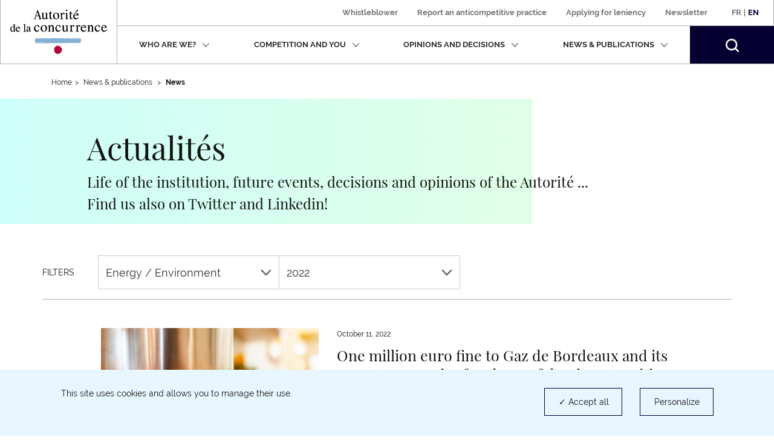

--- FILE ---
content_type: text/html; charset=UTF-8
request_url: https://www.autoritedelaconcurrence.fr/en/actualites?field_sector_target_id=64&year=2022
body_size: 9356
content:
<!DOCTYPE html>
<html  lang="en" dir="ltr" prefix="content: http://purl.org/rss/1.0/modules/content/  dc: http://purl.org/dc/terms/  foaf: http://xmlns.com/foaf/0.1/  og: http://ogp.me/ns#  rdfs: http://www.w3.org/2000/01/rdf-schema#  schema: http://schema.org/  sioc: http://rdfs.org/sioc/ns#  sioct: http://rdfs.org/sioc/types#  skos: http://www.w3.org/2004/02/skos/core#  xsd: http://www.w3.org/2001/XMLSchema# ">
  <head>
    <script>
      // GTM dataLayer start
      window.dataLayer = window.dataLayer || [];
    </script>
    <meta charset="utf-8" />
<link rel="canonical" href="https://www.autoritedelaconcurrence.fr/fr/actualites" />
<meta name="Generator" content="Drupal 10 (https://www.drupal.org)" />
<meta name="MobileOptimized" content="width" />
<meta name="HandheldFriendly" content="true" />
<meta name="viewport" content="width=device-width, initial-scale=1.0" />
<link rel="icon" href="/themes/custom/adlc/favicon.png" type="image/png" />

    <title>News | Autorité de la concurrence</title>
    <link rel="stylesheet" media="all" href="/sites/default/files/css/css_tothCjVZcjLEABkE7E5lme_CvfoljkHAOaxAcvl4vts.css?delta=0&amp;language=en&amp;theme=adlc&amp;include=eJxFjVEOwyAMQy-E4EgoNF6LlgJKYFtvP1ap3Y8lPz_JxLLERIawoHQoOHZKAnN0LyeI1g-BS-jTivi0atN9ZJnVwooCJXHLE5x71cA6Gom_umuktCq1za7pT_wobSTJtoGdHdaxh9-xe2W8LZzp98pD8AWdeUTG" />
<link rel="stylesheet" media="all" href="/sites/default/files/css/css_IngBpZSM84POC1YlGG-OFbAOwz3847XEV65YbqYzg7Y.css?delta=1&amp;language=en&amp;theme=adlc&amp;include=eJxFjVEOwyAMQy-E4EgoNF6LlgJKYFtvP1ap3Y8lPz_JxLLERIawoHQoOHZKAnN0LyeI1g-BS-jTivi0atN9ZJnVwooCJXHLE5x71cA6Gom_umuktCq1za7pT_wobSTJtoGdHdaxh9-xe2W8LZzp98pD8AWdeUTG" />

    <script type="application/json" data-drupal-selector="drupal-settings-json">{"path":{"baseUrl":"\/","pathPrefix":"en\/","currentPath":"actualites","currentPathIsAdmin":false,"isFront":false,"currentLanguage":"en","currentQuery":{"field_sector_target_id":"64","year":"2022"}},"pluralDelimiter":"\u0003","suppressDeprecationErrors":true,"ckeditor":{"timestamp":"t8su6o"},"tacjs":{"texts":null},"options_tacjs":{"cookie_name":"tarteaucitron","high_privacy":"true","orientation":"bottom","adblocker":"false","show_alertSmall":"false","removeCredit":"true","cookieslist":"true","handleBrowserDNTRequest":"false"},"recaptcha":{"value":"","moreinfolinkfr":"https:\/\/policies.google.com\/privacy?hl=fr-FR","moreinfolinken":"https:\/\/policies.google.com\/privacy?hl=en-US"},"youtube":{"moreinfolinkfr":"https:\/\/policies.google.com\/privacy?hl=fr-FR","moreinfolinken":"https:\/\/policies.google.com\/privacy?hl=en-US"},"calameo":{"moreinfolinkfr":"","moreinfolinken":""},"dailymotion":{"moreinfolinkfr":"","moreinfolinken":""},"issuu":{"moreinfolinkfr":"","moreinfolinken":""},"prezi":{"moreinfolinkfr":"","moreinfolinken":""},"slideShare":{"moreinfolinkfr":"","moreinfolinken":""},"vimeo":{"moreinfolinkfr":"","moreinfolinken":""},"gtm":{"response":200,"workspace":"prod","menuitems":{"cat1Menu":"News \u0026 publications","cat2Menu":"News"},"currentnodetype":null,"currentmenuname":"main","isfrontpage":false,"checkif404page":null,"checkifsearchpage":null,"routeName":"view.listing.actuality"},"bootstrap":{"forms_has_error_value_toggle":1,"popover_enabled":1,"popover_animation":1,"popover_auto_close":1,"popover_container":"body","popover_content":"","popover_delay":"0","popover_html":0,"popover_placement":"right","popover_selector":"","popover_title":"","popover_trigger":"click","tooltip_enabled":1,"tooltip_animation":1,"tooltip_container":"body","tooltip_delay":"0","tooltip_html":0,"tooltip_placement":"auto left","tooltip_selector":"","tooltip_trigger":"hover"},"ajaxTrustedUrl":{"\/en\/actualites":true,"form_action_p_pvdeGsVG5zNF_XLGPTvYSKCf43t8qZYSwcfZl2uzM":true},"user":{"uid":0,"permissionsHash":"567be6341b271c8ed950540622277ac5b8aea8711375b32d95da571c2cf12420"}}</script>
<script src="/sites/default/files/js/js_GpDy0sg4yZfWE8ShLxIQgbViTT2ZZdedzo3aZgSE33Y.js?scope=header&amp;delta=0&amp;language=en&amp;theme=adlc&amp;include=eJx1jrEOwjAMRH8oIt9QdWFkYLfs1K0MaR05DqJ_3yJEYWG7e3cnHQ45AWHlmO48iKtB0mWUKeCROFJmqL5mftPJ5_gRpyxkaGsgdmcDfhatPMAoebc1YnOF2mgW_1eZeGHDHEjVqxuWeCgoxiDLa3uERYs-2H6Iq2aXEhzTre53k3HfXa79ufuiVZs34g2YeF6H"></script>


  </head>
  <body class="path-actualites has-glyphicons">
    <a href="#main-content" class="visually-hidden focusable skip-link">
      Skip to main content
    </a>
    
      <div class="dialog-off-canvas-main-canvas" data-off-canvas-main-canvas>
              <header class="navbar" id="navbar">
      <div class="navbar-header">
          <div class="region region-navigation">
          <a class="logo navbar-btn pull-left" href="/en" rel="home">
              <img width="160" src="/themes/custom/adlc/logo.svg" alt="Autorité de la concurrence"/>
          </a>
  
  </div>

                          <button type="button" class="navbar-toggle" data-toggle="collapse" data-target="#navbar-collapse">
            <span>Menu</span>
            <span class="icon-bar"></span>
            <span class="icon-bar"></span>
            <span class="icon-bar"></span>
          </button>
              </div>

                    <div id="navbar-collapse" class="navbar-collapse collapse">
            <div class="region region-navigation-collapsible">
    <div class="language-switcher-language-url block block-language block-language-blocklanguage-interface clearfix" id="block-languageswitcher">
  
    

      <div class="links"><div class="item"><a href="/fr/actualites?field_sector_target_id=64&amp;year=2022" class="language-link" lang="fr" hreflang="fr" data-drupal-link-query="{&quot;field_sector_target_id&quot;:&quot;64&quot;,&quot;year&quot;:&quot;2022&quot;}" data-drupal-link-system-path="actualites">Fr</a></div>
          <span>|</span>
    <div class="item"><a href="/en/actualites?field_sector_target_id=64&amp;year=2022" class="language-link is-active" lang="en" hreflang="en" data-drupal-link-query="{&quot;field_sector_target_id&quot;:&quot;64&quot;,&quot;year&quot;:&quot;2022&quot;}" data-drupal-link-system-path="actualites" aria-current="page">En</a></div>
    </div>
  </div>

<nav aria-label="secondary-menu"  id="block-adlc-secondary-menu">
        
      <ul class="menu menu--secondary">
                      <li class="item first">
                                                <a href="/en/report-practice" data-drupal-link-system-path="node/9849">Whistleblower</a>
              </li>
                      <li class="item">
                                                <a href="/en/contact-guichet/signaler-une-pratique" data-drupal-link-system-path="node/9851">Report an anticompetitive practice</a>
              </li>
                      <li class="item">
                                                <a href="/en/leniency" data-drupal-link-system-path="node/11509">Applying for leniency</a>
              </li>
                      <li class="item last">
                                                <a href="/en/newsletter" data-drupal-link-system-path="newsletter">Newsletter</a>
              </li>
        </ul>
  

  </nav>
<nav aria-label="Menu principal" role="navigation"  id="block-adlc-main-menu">
        
      <ul class="menu menu--main">
                              <li class="item expanded dropdown first">
                                                                                    
                          <button class="dropdown-toggle" data-toggle="dropdown" aria-expanded="false">Who are we?
                <svg xmlns="http://www.w3.org/2000/svg" width="12" height="8" aria-hidden="true" focusable="false">
                  <path fill="#767676" fill-rule="evenodd"
                        d="M4.781 5.328L1.182 1.211C.889.887.521.887.227 1.211c-.293.322-.293.727 0 1.05L5.001 7.75c.073.081.073.081.147.081l.073.081c.074 0 .147.08.294.08s.22 0 .293-.08c0 0 .075 0 .075-.081.073 0 .073-.081.146-.081l4.773-5.489c.294-.323.294-.728 0-1.05-.293-.324-.661-.324-.954 0L6.249 5.409"/>
                </svg></button>
                                                                                                    <div class="dropdown-menu">
                                        <ul class="list-unstyled">
                              <li class="item first">
                                <span class="h3">Presentation</span>
                                                    <ul class="list-unstyled">
                              <li class="item first">
                                            
                                        <a href="/en/missions" data-drupal-link-system-path="node/5719">Mission</a>
                                        </li>
                              <li class="item">
                                            
                                        <a href="/en/chiffres-cles" data-drupal-link-system-path="node/6180">Key figures</a>
                                        </li>
                              <li class="item last">
                                            
                                        <a href="/en/basic-page/charter-values" data-drupal-link-system-path="node/6327">Charter of values</a>
                                        </li>
                </ul>
  
                              </li>
                              <li class="item last">
                                <span class="h3">Activities</span>
                                                    <ul class="list-unstyled">
                              <li class="item first">
                                            
                                        <a href="/en/litigation-activity" data-drupal-link-system-path="node/5169">Litigation expertise</a>
                                        </li>
                              <li class="item">
                                            
                                        <a href="/en/merger-control" data-drupal-link-system-path="node/5267">Merger control</a>
                                        </li>
                              <li class="item">
                                            
                                        <a href="/en/advisory-powers" data-drupal-link-system-path="node/5168">Advisory powers</a>
                                        </li>
                              <li class="item">
                                            
                                        <a href="/en/regulation-des-professions-reglementees" data-drupal-link-system-path="node/6109">Regulating the regulated professions</a>
                                        </li>
                              <li class="item last">
                                            
                                        <a href="/en/europe-et-international" data-drupal-link-system-path="node/5170">Europe and international</a>
                                        </li>
                </ul>
  
                              </li>
                </ul>
  
                                        <ul class="list-unstyled">
                              <li class="item first last">
                                <span class="h3">Organisation</span>
                                                    <ul class="list-unstyled">
                              <li class="item first">
                                            
                                        <a href="/en/ecosysteme-institutionnel" data-drupal-link-system-path="node/6104">Institutional ecosystem</a>
                                        </li>
                              <li class="item">
                                            
                                        <a href="/en/organisation-chart" data-drupal-link-system-path="node/6058">Organisation chart</a>
                                        </li>
                              <li class="item last">
                                            
                                        <a href="/en/college" data-drupal-link-system-path="node/5744">The Board</a>
                                        </li>
                </ul>
  
                              </li>
                </ul>
  
                              </div>
                              </li>
                              <li class="item expanded dropdown">
                                                                                    
                          <button class="dropdown-toggle" data-toggle="dropdown" aria-expanded="false">Competition and you
                <svg xmlns="http://www.w3.org/2000/svg" width="12" height="8" aria-hidden="true" focusable="false">
                  <path fill="#767676" fill-rule="evenodd"
                        d="M4.781 5.328L1.182 1.211C.889.887.521.887.227 1.211c-.293.322-.293.727 0 1.05L5.001 7.75c.073.081.073.081.147.081l.073.081c.074 0 .147.08.294.08s.22 0 .293-.08c0 0 .075 0 .075-.081.073 0 .073-.081.146-.081l4.773-5.489c.294-.323.294-.728 0-1.05-.293-.324-.661-.324-.954 0L6.249 5.409"/>
                </svg></button>
                                                                                                    <div class="dropdown-menu">
                                        <ul class="list-unstyled">
                              <li class="item first">
                                            
                                        <a href="/en/the-benefits-of-competition" data-drupal-link-system-path="node/6312">The benefits of competition</a>
                                        </li>
                              <li class="item">
                                            
                                        <a href="/en/competition-history" data-drupal-link-system-path="node/6313">Competition history</a>
                                        </li>
                              <li class="item">
                                            
                                        <a href="https://media.autoritedelaconcurrence.fr/guide-pme/">A guide to know the rules</a>
                                        </li>
                              <li class="item last">
                                            
                                        <a href="/en/compliance" data-drupal-link-system-path="node/7975">Compliance</a>
                                        </li>
                </ul>
  
                              </div>
                              </li>
                              <li class="item expanded dropdown">
                                                                                    
                          <button class="dropdown-toggle" data-toggle="dropdown" aria-expanded="false">Opinions and decisions
                <svg xmlns="http://www.w3.org/2000/svg" width="12" height="8" aria-hidden="true" focusable="false">
                  <path fill="#767676" fill-rule="evenodd"
                        d="M4.781 5.328L1.182 1.211C.889.887.521.887.227 1.211c-.293.322-.293.727 0 1.05L5.001 7.75c.073.081.073.081.147.081l.073.081c.074 0 .147.08.294.08s.22 0 .293-.08c0 0 .075 0 .075-.081.073 0 .073-.081.146-.081l4.773-5.489c.294-.323.294-.728 0-1.05-.293-.324-.661-.324-.954 0L6.249 5.409"/>
                </svg></button>
                                                                                                    <div class="dropdown-menu">
                                        <ul class="list-unstyled">
                              <li class="item first">
                                            
                                        <a href="/en/regulated-legal-professions" data-drupal-link-system-path="node/5724">Regulated legal professions</a>
                                        </li>
                              <li class="item">
                                            
                                        <a href="/en/sustainable-development-and-competition" data-drupal-link-system-path="node/10343">Sustainable development and competition</a>
                                        </li>
                              <li class="item">
                                            
                                        <a href="/en/comment-notifier-une-operation-de-concentration" data-drupal-link-system-path="node/6216">How to notify a merger</a>
                                        </li>
                              <li class="item">
                                            
                                        <a href="/en/controle-des-concentrations-en-cours-d-examen" data-drupal-link-system-path="controle-des-concentrations-en-cours-d-examen">Mergers under examination</a>
                                        </li>
                              <li class="item last">
                                            
                                        <a href="/en/liste-de-controle-des-concentrations" data-drupal-link-system-path="liste-de-controle-des-concentrations">Merger control decisions</a>
                                        </li>
                </ul>
  
                                        <ul class="list-unstyled">
                              <li class="item first last">
                                            
                                        <a href="/en/liste-des-decisions-et-avis" data-drupal-link-system-path="liste-des-decisions-et-avis">Opinions and Decisions</a>
                                        </li>
                </ul>
  
                              </div>
                              </li>
                              <li class="item expanded dropdown">
                                                                                    
                          <button class="dropdown-toggle" data-toggle="dropdown" aria-expanded="false">News &amp; publications
                <svg xmlns="http://www.w3.org/2000/svg" width="12" height="8" aria-hidden="true" focusable="false">
                  <path fill="#767676" fill-rule="evenodd"
                        d="M4.781 5.328L1.182 1.211C.889.887.521.887.227 1.211c-.293.322-.293.727 0 1.05L5.001 7.75c.073.081.073.081.147.081l.073.081c.074 0 .147.08.294.08s.22 0 .293-.08c0 0 .075 0 .075-.081.073 0 .073-.081.146-.081l4.773-5.489c.294-.323.294-.728 0-1.05-.293-.324-.661-.324-.954 0L6.249 5.409"/>
                </svg></button>
                                                                                                    <div class="dropdown-menu">
                                        <ul class="list-unstyled">
                              <li class="item first">
                                            
                                        <a href="/en/events" data-drupal-link-system-path="node/6379">Events</a>
                                        </li>
                              <li class="item">
                                            
                                        <a href="/en/actualites" data-drupal-link-system-path="actualites">News</a>
                                        </li>
                              <li class="item">
                                            
                                        <a href="/en/ressources" data-drupal-link-system-path="ressources">Infographics</a>
                                        </li>
                              <li class="item">
                                            
                                        <a href="/en/publications" data-drupal-link-system-path="publications">Publications</a>
                                        </li>
                              <li class="item last">
                                            
                                        <a href="/en/videotheque" data-drupal-link-system-path="videotheque">Video library</a>
                                        </li>
                </ul>
  
                                        <ul class="list-unstyled">
                              <li class="item first last">
                                            
                                        <a href="/en/communiques-de-presse" data-drupal-link-system-path="communiques-de-presse">Press releases</a>
                                        </li>
                </ul>
  
                              </div>
                              </li>
                    <li class="item last">
          <form class="navbar-form hidden" role="search" action="/en/search" method="get" accept-charset="UTF-8">
            <div class="form-group">
              <label for="my-edit-searchbar-text" class="control-label sr-only">Recherche par mots-clés</label>
              <input placeholder="Search" class="form-text form-control" type="text"
                     id="my-edit-searchbar-text" name="search_api_fulltext" value="" size="60" maxlength="128">
            </div>
            <button id="edit-searchbar-submit-mobile" class="btn btn-primary" type="submit" aria-label="Rechercher">
              <svg xmlns="http://www.w3.org/2000/svg" width="18" height="18" aria-hidden="true" focusable="false">
                <path fill="#FFF" fill-rule="evenodd"
                      d="M2.337 2.331l-.001.001.001-.001m1.484 1.485a5.847 5.847 0 0 1 4.142-1.717c1.5.002 2.993.571 4.143 1.717a5.836 5.836 0 0 1 1.723 4.147 5.811 5.811 0 0 1-1.716 4.131 5.849 5.849 0 0 1-4.15 1.717 5.85 5.85 0 0 1-4.151-1.717 5.814 5.814 0 0 1-1.715-4.131 5.837 5.837 0 0 1 1.724-4.147M7.972 0h-.004a7.94 7.94 0 0 0-5.631 2.331l-.001.001A7.918 7.918 0 0 0 .001 7.956c0 2.031.776 4.07 2.327 5.622v.001a7.944 7.944 0 0 0 5.625 2.325h.003a7.963 7.963 0 0 0 4.846-1.639l.465.463 1.568 1.567 1.374 1.398.003.002c.211.204.469.303.749.306h.006c.211 0 .446-.07.641-.225l-.001-.001c.287-.233.392-.542.393-.824a1.037 1.037 0 0 0-.304-.739v-.001l-1.382-1.404-2.027-2.024a7.94 7.94 0 0 0 1.641-4.839 7.925 7.925 0 0 0-2.33-5.62l-.001-.001A7.958 7.958 0 0 0 7.972 0"/>
              </svg>
            </button>
          </form>
          <button class="search-toggle hidden-xs hidden-sm" aria-expanded="false">
            <span class="sr-only">Search</span>
            <svg xmlns="http://www.w3.org/2000/svg" width="22" height="22" aria-hidden="true" focusable="false">
              <path fill="#FFF" fill-rule="evenodd"
                    d="M2.856 2.849l-.001.001.001-.001M4.67 4.664a7.152 7.152 0 0 1 10.126 0 7.132 7.132 0 0 1 2.107 5.068 7.104 7.104 0 0 1-2.098 5.05 7.149 7.149 0 0 1-5.073 2.098 7.148 7.148 0 0 1-5.072-2.098 7.112 7.112 0 0 1-2.097-5.05A7.136 7.136 0 0 1 4.67 4.664M9.744 0h-.005a9.704 9.704 0 0 0-6.883 2.849l-.001.001A9.676 9.676 0 0 0 .001 9.724c0 2.482.949 4.975 2.845 6.871v.001a9.704 9.704 0 0 0 6.875 2.843h.004c2.086 0 4.18-.669 5.922-2.004l.568.566 1.918 1.915 1.678 1.709.003.002c.259.25.574.371.916.374h.007c.258 0 .545-.086.784-.275l-.001-.001c.351-.285.479-.663.48-1.007a1.267 1.267 0 0 0-.371-.903v-.001l-1.689-1.717-2.478-2.474a9.692 9.692 0 0 0 2.005-5.913 9.684 9.684 0 0 0-2.847-6.869l-.002-.002A9.725 9.725 0 0 0 9.744 0"/>
            </svg>
          </button>
        </li>
          </ul>
  

  </nav>
<div id="block-searchbarblock" class="block block-adlc-search block-search-bar-block clearfix">
  
    

      <div class="site-search">
      <form role="search" data-drupal-selector="adlc-search-bar" action="/en/actualites?field_sector_target_id=64&amp;year=2022" method="post" id="adlc-search-bar" accept-charset="UTF-8">
  <div class="form-item js-form-item form-type-textfield js-form-type-textfield form-item-searchbar-text js-form-item-searchbar-text form-no-label form-group">
      <label for="edit-searchbar-text" class="control-label sr-only">Search by Keywords</label>
  
  
  <input placeholder="Search for a press release, news or information " data-drupal-selector="edit-searchbar-text" class="form-text form-control" type="text" id="edit-searchbar-text" name="searchbar-text" value="" size="60" maxlength="128" />

  
  
  </div>
<input autocomplete="off" data-drupal-selector="form-lg4-ktvw-2kbeayunuarruil7vrenokvjinjg1vx2s0" type="hidden" name="form_build_id" value="form-Lg4_ktVw_2KbeaYUNuARRUil7VREnOKVjINJg1vX2S0" /><span class="custom-form-hidden"></span><input data-drupal-selector="edit-adlc-search-bar" type="hidden" name="form_id" value="adlc_search_bar" /><span class="custom-form-hidden"></span><div data-drupal-selector="edit-searchbar-actions" class="form-actions form-group js-form-wrapper form-wrapper" id="edit-searchbar-actions"><button id="edit-searchbar-submit" data-drupal-selector="edit-submit" class="button js-form-submit form-submit btn-primary btn icon-before" type="submit" name="op" value="Search"><span class="icon glyphicon glyphicon-search" aria-hidden="true"></span>
Search</button></div>

</form>

      <div class="site-search__container">
        <span class="site-search__title">Expert search:</span>
        <p class="site-search__description">To access a decision, an opinion or a merger control decision:</p>
        <ul class="site-search__links list-inline">
          <li><a class="site-search__link" href="/en/liste-des-decisions-et-avis">Decisions and opinions</a></li>
          <li><a class="site-search__link" href="/en/liste-de-controle-des-concentrations">Merger control decisions</a></li>
        </ul>
      </div>
    </div>
  </div>


  </div>

        </div>
          </header>
  
  <main class="main-container container js-quickedit-main-content">
    <div class="row">

                              <div class="col-sm-12">
                          <nav class="region region-header"  role="navigation" aria-label="Vous êtes dans">
        <ul class="breadcrumb hidden-xs">
    <li><a href="https://www.autoritedelaconcurrence.fr/en">Home</a></li><li >              News & publications            </li><li >              <strong>News</strong>            </li></ul>
<a id="main-content"></a>

<div data-drupal-messages-fallback class="hidden"></div>
<div id="block-actualities" class="view-search__masthead block block-block-content block-block-contente7a2566e-a57f-449f-979f-f8315f1f1813 clearfix">
  
      <h1 class="block-title">Actualités</h1>
    

      
            <div class="field field--name-body field--type-text-with-summary field--label-hidden field--item hidden-xs is-collapsed"><p><span lang="en"><span>Life of the institution, future events, decisions and opinions of the Autorité ...</span><br>
<span>Find us also on Twitter and Linkedin!</span></span></p></div>
      
  </div>


  </nav>

          </div>
              
            
                  <div class="col-sm-12">

                
                
                            <div class="region region-content">
      <div class="views-element-container form-group"><div class="view view-listing view-id-listing view-display-id-actuality js-view-dom-id-c2db10fa4aae78fdd74eb7479df00d9a6c08e87b184a7fb92bcec3675c2c8141">
  
    
        <div class="view-filters form-group">
      <div class="views-exposed-form">
  
      <span class="dropdown__label">Filters</span>
    <div class="dropdown">
      <button class="btn btn-default dropdown-toggle" id="dropdownSectors" data-toggle="dropdown" aria-haspopup="true" aria-expanded="true">
                          Energy / Environment
                <svg class="chevron-bottom" xmlns="http://www.w3.org/2000/svg" width="18" height="11" aria-hidden="true"
              focusable="false">
          <path fill="#686868" fill-rule="evenodd"
                d="M16.042.366a.982.982 0 0 0-.7.298L8.92 7.267 2.498.664a.985.985 0 0 0-.7-.298.984.984 0 0 0-.7.298l-.302.31a1.038 1.038 0 0 0 0 1.439l7.41 7.62a.976.976 0 0 0 .7.298h.027a.973.973 0 0 0 .701-.298l7.409-7.62a1.037 1.037 0 0 0 0-1.439l-.301-.31a.972.972 0 0 0-.7-.298"/>
        </svg>
      </button>
      <ul class="dropdown-menu" aria-labelledby="dropdownSectors">
                  <li class="">
            <a href="/en/actualites?field_sector_target_id=All&amp;year=2022">- Any -</a>
          </li>
                  <li class="">
            <a href="/en/actualites?field_sector_target_id=42&amp;year=2022">Agriculture / Agri-food</a>
          </li>
                  <li class="">
            <a href="/en/actualites?field_sector_target_id=458&amp;year=2022">Arts and culture</a>
          </li>
                  <li class="">
            <a href="/en/actualites?field_sector_target_id=43&amp;year=2022">Bank / Insurance</a>
          </li>
                  <li class="">
            <a href="/en/actualites?field_sector_target_id=62&amp;year=2022">Construction / building industry</a>
          </li>
                  <li class="">
            <a href="/en/actualites?field_sector_target_id=63&amp;year=2022">Retail</a>
          </li>
                  <li class="is-active">
            <a href="/en/actualites?field_sector_target_id=64&amp;year=2022">Energy / Environment</a>
          </li>
                  <li class="">
            <a href="/en/actualites?field_sector_target_id=89&amp;year=2022">Distribution &amp; consumer goods</a>
          </li>
                  <li class="">
            <a href="/en/actualites?field_sector_target_id=88&amp;year=2022">Industry</a>
          </li>
                  <li class="">
            <a href="/en/actualites?field_sector_target_id=67&amp;year=2022">Digital</a>
          </li>
                  <li class="">
            <a href="/en/actualites?field_sector_target_id=68&amp;year=2022">Overseas territories</a>
          </li>
                  <li class="">
            <a href="/en/actualites?field_sector_target_id=66&amp;year=2022">Press / Media</a>
          </li>
                  <li class="">
            <a href="/en/actualites?field_sector_target_id=69&amp;year=2022">Regulated professions</a>
          </li>
                  <li class="">
            <a href="/en/actualites?field_sector_target_id=70&amp;year=2022">Healthcare</a>
          </li>
                  <li class="">
            <a href="/en/actualites?field_sector_target_id=86&amp;year=2022">Services</a>
          </li>
                  <li class="">
            <a href="/en/actualites?field_sector_target_id=459&amp;year=2022">Sport</a>
          </li>
                  <li class="">
            <a href="/en/actualites?field_sector_target_id=71&amp;year=2022">Telecoms</a>
          </li>
                  <li class="">
            <a href="/en/actualites?field_sector_target_id=455&amp;year=2022">Tourism / hospitality / food services</a>
          </li>
                  <li class="">
            <a href="/en/actualites?field_sector_target_id=87&amp;year=2022">Transport</a>
          </li>
                  <li class="">
            <a href="/en/actualites?field_sector_target_id=456&amp;year=2022">Life of the institution</a>
          </li>
              </ul>
    </div>
  
      <div class="dropdown">
      <button class="btn btn-default dropdown-toggle" id="dropdownYears" data-toggle="dropdown" aria-haspopup="true" aria-expanded="true">
                          2022
                <svg class="chevron-bottom" xmlns="http://www.w3.org/2000/svg" width="18" height="11" aria-hidden="true"
              focusable="false">
          <path fill="#686868" fill-rule="evenodd"
                d="M16.042.366a.982.982 0 0 0-.7.298L8.92 7.267 2.498.664a.985.985 0 0 0-.7-.298.984.984 0 0 0-.7.298l-.302.31a1.038 1.038 0 0 0 0 1.439l7.41 7.62a.976.976 0 0 0 .7.298h.027a.973.973 0 0 0 .701-.298l7.409-7.62a1.037 1.037 0 0 0 0-1.439l-.301-.31a.972.972 0 0 0-.7-.298"/>
        </svg>
      </button>
      <ul class="dropdown-menu" aria-labelledby="dropdownYears">
                  <li class="">
            <a href="/en/actualites?field_sector_target_id=64&amp;year=All">Tout</a>
          </li>
                  <li class="">
            <a href="/en/actualites?field_sector_target_id=64&amp;year=2026">2026</a>
          </li>
                  <li class="">
            <a href="/en/actualites?field_sector_target_id=64&amp;year=2025">2025</a>
          </li>
                  <li class="">
            <a href="/en/actualites?field_sector_target_id=64&amp;year=2024">2024</a>
          </li>
                  <li class="">
            <a href="/en/actualites?field_sector_target_id=64&amp;year=2023">2023</a>
          </li>
                  <li class="is-active">
            <a href="/en/actualites?field_sector_target_id=64&amp;year=2022">2022</a>
          </li>
                  <li class="">
            <a href="/en/actualites?field_sector_target_id=64&amp;year=2021">2021</a>
          </li>
                  <li class="">
            <a href="/en/actualites?field_sector_target_id=64&amp;year=2020">2020</a>
          </li>
                  <li class="">
            <a href="/en/actualites?field_sector_target_id=64&amp;year=2019">2019</a>
          </li>
                  <li class="">
            <a href="/en/actualites?field_sector_target_id=64&amp;year=2018">2018</a>
          </li>
                  <li class="">
            <a href="/en/actualites?field_sector_target_id=64&amp;year=2017">2017</a>
          </li>
                  <li class="">
            <a href="/en/actualites?field_sector_target_id=64&amp;year=2016">2016</a>
          </li>
                  <li class="">
            <a href="/en/actualites?field_sector_target_id=64&amp;year=2015">2015</a>
          </li>
                  <li class="">
            <a href="/en/actualites?field_sector_target_id=64&amp;year=2014">2014</a>
          </li>
                  <li class="">
            <a href="/en/actualites?field_sector_target_id=64&amp;year=2013">2013</a>
          </li>
                  <li class="">
            <a href="/en/actualites?field_sector_target_id=64&amp;year=2012">2012</a>
          </li>
                  <li class="">
            <a href="/en/actualites?field_sector_target_id=64&amp;year=2011">2011</a>
          </li>
                  <li class="">
            <a href="/en/actualites?field_sector_target_id=64&amp;year=2010">2010</a>
          </li>
                  <li class="">
            <a href="/en/actualites?field_sector_target_id=64&amp;year=2009">2009</a>
          </li>
                  <li class="">
            <a href="/en/actualites?field_sector_target_id=64&amp;year=2008">2008</a>
          </li>
                  <li class="">
            <a href="/en/actualites?field_sector_target_id=64&amp;year=2007">2007</a>
          </li>
                  <li class="">
            <a href="/en/actualites?field_sector_target_id=64&amp;year=2006">2006</a>
          </li>
                  <li class="">
            <a href="/en/actualites?field_sector_target_id=64&amp;year=2005">2005</a>
          </li>
                  <li class="">
            <a href="/en/actualites?field_sector_target_id=64&amp;year=2004">2004</a>
          </li>
                  <li class="">
            <a href="/en/actualites?field_sector_target_id=64&amp;year=2003">2003</a>
          </li>
                  <li class="">
            <a href="/en/actualites?field_sector_target_id=64&amp;year=2002">2002</a>
          </li>
                  <li class="">
            <a href="/en/actualites?field_sector_target_id=64&amp;year=2001">2001</a>
          </li>
                  <li class="">
            <a href="/en/actualites?field_sector_target_id=64&amp;year=2000">2000</a>
          </li>
              </ul>
    </div>
  </div>

    </div>
    
      <div class="view-content">
          <div class="views-row"><div data-history-node-id="9017" about="/en/article/one-million-euro-fine-gaz-de-bordeaux-and-its-parent-companies-abuse-dominant-position" typeof="schema:Article" class="article search-index clearfix">
  <div class="row">
    <div class="col-sm-4 col-sm-push-1">
                        <div class="article__figure">
            
            <div class="field field--name-field-image field--type-image field--label-hidden field--item">  <img property="schema:image" loading="lazy" src="/sites/default/files/styles/liste_actualites/public/2022-10/GettyImages-1091893080.jpg?itok=egwDix9C" width="374" height="250" alt="Gaz" typeof="foaf:Image" class="img-responsive" />


</div>
      
          </div>
                  </div>
    <div class="col-sm-6 col-sm-push-1">
      
      <div class="search-index__header">
        <time>October 11, 2022</time>
        <h2>
          <a href="/en/article/one-million-euro-fine-gaz-de-bordeaux-and-its-parent-companies-abuse-dominant-position"
             aria-label="En savoir plus : One million euro fine to Gaz de Bordeaux and its parent companies for abuse of dominant position">One million euro fine to Gaz de Bordeaux and its parent companies for abuse of dominant position</a>
        </h2>
      </div>
        <span property="schema:name" content="One million euro fine to Gaz de Bordeaux and its parent companies for abuse of dominant position " class="hidden"></span>


      <div class="search-index__footer">
        <p class="field field--name-field-sector field--type-entity-reference field--label-hidden field--items actualite__sectors list-inline is-p"><a href="/en/actualites?field_sector_target_id=64">Energy / Environment</a></p>      </div>
    </div>
  </div>
</div>
</div>
    <div class="views-row"><div data-history-node-id="8838" about="/en/article/general-rapporteur-autorite-de-la-concurrence-indicates-objections-were-recently-stated" typeof="schema:Article" class="article search-index clearfix">
  <div class="row">
    <div class="col-sm-4 col-sm-push-1">
                        <div class="article__figure">
            
            <div class="field field--name-field-image field--type-image field--label-hidden field--item">  <img property="schema:image" loading="lazy" src="/sites/default/files/styles/liste_actualites/public/2022-07/GettyImages-1198086816.jpg?itok=spkkovDJ" width="374" height="250" alt="Nucléaire" typeof="foaf:Image" class="img-responsive" />


</div>
      
          </div>
                  </div>
    <div class="col-sm-6 col-sm-push-1">
      
      <div class="search-index__header">
        <time>July 11, 2022</time>
        <h2>
          <a href="/en/article/general-rapporteur-autorite-de-la-concurrence-indicates-objections-were-recently-stated"
             aria-label="En savoir plus : The general rapporteur of the Autorité de la concurrence indicates objections were recently stated in the nuclear clean-up and decommissioning sector">The general rapporteur of the Autorité de la concurrence indicates objections were recently stated in the nuclear clean-up and decommissioning sector</a>
        </h2>
      </div>
        <span property="schema:name" content="The general rapporteur of the Autorité de la concurrence indicates objections were recently stated in the nuclear clean-up and decommissioning sector" class="hidden"></span>


      <div class="search-index__footer">
        <p class="field field--name-field-sector field--type-entity-reference field--label-hidden field--items actualite__sectors list-inline is-p"><a href="/en/actualites?field_sector_target_id=64">Energy / Environment</a></p>      </div>
    </div>
  </div>
</div>
</div>
    <div class="views-row"><div data-history-node-id="8526" about="/en/article/waste-collection-and-management-haute-savoie-several-companies-fined-anticompetitive" typeof="schema:Article" class="article search-index clearfix">
  <div class="row">
    <div class="col-sm-4 col-sm-push-1">
                        <div class="article__figure">
            
            <div class="field field--name-field-image field--type-image field--label-hidden field--item">  <img property="schema:image" loading="lazy" src="/sites/default/files/styles/liste_actualites/public/2022-03/gettyimages-91891889.jpg?itok=E-i1vgJM" width="374" height="250" alt="Déchets" typeof="foaf:Image" class="img-responsive" />


</div>
      
          </div>
                  </div>
    <div class="col-sm-6 col-sm-push-1">
      
      <div class="search-index__header">
        <time>March 03, 2022</time>
        <h2>
          <a href="/en/article/waste-collection-and-management-haute-savoie-several-companies-fined-anticompetitive"
             aria-label="En savoir plus : Waste collection and management in Haute-Savoie : several companies fined for anticompetitive agreements">Waste collection and management in Haute-Savoie : several companies fined for anticompetitive agreements</a>
        </h2>
      </div>
        <span property="schema:name" content="Waste collection and management in Haute-Savoie : several companies fined for anticompetitive agreements" class="hidden"></span>


      <div class="search-index__footer">
        <ul class="field field--name-field-sector field--type-entity-reference field--label-hidden field--items actualite__sectors list-inline"><li class="field--item"><a href="/en/actualites?field_sector_target_id=64">Energy / Environment</a></li><li class="field--item"><a href="/en/actualites?field_sector_target_id=86">Services</a></li></ul>      </div>
    </div>
  </div>
</div>
</div>
    <div class="views-row"><div data-history-node-id="8508" about="/en/article/part-negotiated-procedure-autorite-fines-edf-300-million-euros-and-several-its-subsidiaries" typeof="schema:Article" class="article search-index clearfix">
  <div class="row">
    <div class="col-sm-4 col-sm-push-1">
                        <div class="article__figure">
            
            <div class="field field--name-field-image field--type-image field--label-hidden field--item">  <img property="schema:image" loading="lazy" src="/sites/default/files/styles/liste_actualites/public/2022-02/ampoule_0.jpg?itok=7wVAVZW_" width="374" height="250" alt="compteur" typeof="foaf:Image" class="img-responsive" />


</div>
      
          </div>
                  </div>
    <div class="col-sm-6 col-sm-push-1">
      
      <div class="search-index__header">
        <time>February 22, 2022</time>
        <h2>
          <a href="/en/article/part-negotiated-procedure-autorite-fines-edf-300-million-euros-and-several-its-subsidiaries"
             aria-label="En savoir plus : As part of a negotiated procedure, the Autorité fines EDF 300 million euros, and several of its subsidiaries">As part of a negotiated procedure, the Autorité fines EDF 300 million euros, and several of its subsidiaries</a>
        </h2>
      </div>
        <span property="schema:name" content="As part of a negotiated procedure, the Autorité fines EDF 300 million euros, and several of its subsidiaries" class="hidden"></span>


      <div class="search-index__footer">
        <p class="field field--name-field-sector field--type-entity-reference field--label-hidden field--items actualite__sectors list-inline is-p"><a href="/en/actualites?field_sector_target_id=64">Energy / Environment</a></p>      </div>
    </div>
  </div>
</div>
</div>

    </div>
  
      
          </div>
</div>


  </div>

              </div>

            
                </div>
  </main>

      <footer class="footer">
      <div class=container>
        <div class="row">
          <div class="col-sm-2">
            <img class="img-responsive image--footer" src="/themes/custom/adlc/logo-midnight-blue.svg" alt="">
          </div>

          <div class="col-sm-8">
              <div class="region region-footer">
    <nav aria-label="secondary-menu"  id="block-adlc-footer-menu">
        

<div class="row">
  <div class="col-sm-4">
          <ul class="menu menu--footer">
                      <li class="item first">
                                                <a href="/en/contact" data-drupal-link-system-path="node/5917">Contact</a>
              </li>
                      <li class="item">
                                                <a href="/en/plan" data-drupal-link-system-path="node/6141">Sitemap</a>
              </li>
                      <li class="item">
                                                <a href="/en/aide-et-accessibilite" data-drupal-link-system-path="node/6387">Help and accessibility</a>
              </li>
                      <li class="item last">
                                                <a href="/en/mentions-legales" data-drupal-link-system-path="node/5986">Legal Notices</a>
              </li>
        </ul>
  
  </div>
  <div class="col-sm-4">
          <ul class="menu menu--footer">
                      <li class="item first">
                                                                  <a href="http://ec.europa.eu/competition/ecn/index_en.html" target="_blank" aria-label="ECN (new tab)">ECN</a>
              </li>
                      <li class="item">
                                                                  <a href="https://www.internationalcompetitionnetwork.org/" target="_blank" aria-label="ICN (new tab)">ICN</a>
              </li>
                      <li class="item">
                                                <a href="/en/donnees-personnelles" data-drupal-link-system-path="node/6385">Personal data</a>
              </li>
                      <li class="item last">
                                                <a href="#tarteaucitron">Cookie preferences</a>
              </li>
        </ul>
  
  </div>
  <div class="col-sm-4">
      
  </div>
</div>

  </nav>

  </div>

          </div>
          <div class="col-sm-2">
              <div class="region region-social-links">
    <div id="block-reseauxsociaux-2" class="block block-block-content block-block-contentda12066d-5baa-4962-9d61-0f812bf24d64 clearfix">
  
    

      
      <ul class="menu--social">
              <li class="item">          <a  href="https://twitter.com/Adlc_" target="_blank">
        <span class="sr-only"> (new tab)</span>
       
            <div class="field field--name-field-picto field--type-image field--label-hidden field--item">  <img loading="lazy" src="/sites/default/files/2023-11/X_logo_2023.png" width="20" height="18" alt="X" typeof="foaf:Image" class="img-responsive" />

</div>
      
      </a>
    </li>
              <li class="item">          <a  href="https://www.linkedin.com/company/autorit-de-la-concurrence" target="_blank">
        <span class="sr-only"> (new tab)</span>
       
            <div class="field field--name-field-picto field--type-image field--label-hidden field--item">  <img loading="lazy" src="/sites/default/files/2021-11/linkedin_0.png" width="18" height="18" alt="LinkedIn" typeof="foaf:Image" class="img-responsive" />

</div>
      
      </a>
    </li>
              <li class="item">          <a  href="https://www.youtube.com/channel/UCDAm4Nljzkphr0dc8O6HUxg" target="_blank">
        <span class="sr-only"> (new tab)</span>
       
            <div class="field field--name-field-picto field--type-image field--label-hidden field--item">  <img loading="lazy" src="/sites/default/files/2021-11/youtube_0.png" width="22" height="16" alt="YouTube" typeof="foaf:Image" class="img-responsive" />

</div>
      
      </a>
    </li>
              <li class="item">          <a  href="https://www.instagram.com/autoritedelaconcurrence/" target="_blank">
        <span class="sr-only"> (new tab)</span>
       
            <div class="field field--name-field-picto field--type-image field--label-hidden field--item">  <img loading="lazy" src="/sites/default/files/2021-11/forme-916.png" width="20" height="20" alt="Instagram" typeof="foaf:Image" class="img-responsive" />

</div>
      
      </a>
    </li>
              <li class="item">          <a  href="https://social.numerique.gouv.fr/@adlc" target="_blank">
        <span class="sr-only"> (new tab)</span>
       
            <div class="field field--name-field-picto field--type-image field--label-hidden field--item">  <img loading="lazy" src="/sites/default/files/2025-06/mastodon%20copie.png" width="20" height="21" alt="Mastodon" typeof="foaf:Image" class="img-responsive" />

</div>
      
      </a>
    </li>
              <li class="item">          <a  href="https://www.threads.com/@autoritedelaconcurrence" target="_blank">
        <span class="sr-only"> (new tab)</span>
       
            <div class="field field--name-field-picto field--type-image field--label-hidden field--item">  <img loading="lazy" src="/sites/default/files/2025-06/thread%20copie.png" width="21" height="21" alt="Thread" typeof="foaf:Image" class="img-responsive" />

</div>
      
      </a>
    </li>
              <li class="item">          <a  href="https://bsky.app/profile/autoritedelaconcurrence.fr" target="_blank">
        <span class="sr-only"> (new tab)</span>
       
            <div class="field field--name-field-picto field--type-image field--label-hidden field--item">  <img loading="lazy" src="/sites/default/files/2025-06/bluesky_0.png" width="20" height="21" alt="Bluesky" typeof="foaf:Image" class="img-responsive" />

</div>
      
      </a>
    </li>
          </ul>
  
  </div>


  </div>

          </div>
                  </div>
      </div>
    </footer>
  
<div id="ytbModal" class="modal fade ytb" tabindex="-1" role="dialog">
  <div class="modal-dialog modal-lg" role="document">
    <div class="modal-content">
      <div class="modal-header">
        <button type="button" class="close" data-dismiss="modal">
          Close
          <svg xmlns="http://www.w3.org/2000/svg" viewbox="0 0 36 36" width="24" height="24" aria-hidden="true"
               focusable="false">
            <path fill-rule="evenodd"
                  d="M36.009 34.792l-.631.631-17.083-17.082L.627 36.009l-.636-.636 17.668-17.668L.577.622l.631-.631L18.29 17.074 35.066.298l.636.636L18.926 17.71l17.083 17.082z"/>
          </svg>
        </button>
      </div>
      <div class="modal-body">
        <div class="youtube_player"></div>
      </div>
    </div>
  </div>
</div>

  </div>

    
    <script src="/sites/default/files/js/js_iseAjgQOoFxgIxuSFkMzonp8ZIEeFaTk33COOU8CM3M.js?scope=footer&amp;delta=0&amp;language=en&amp;theme=adlc&amp;include=eJx1jrEOwjAMRH8oIt9QdWFkYLfs1K0MaR05DqJ_3yJEYWG7e3cnHQ45AWHlmO48iKtB0mWUKeCROFJmqL5mftPJ5_gRpyxkaGsgdmcDfhatPMAoebc1YnOF2mgW_1eZeGHDHEjVqxuWeCgoxiDLa3uERYs-2H6Iq2aXEhzTre53k3HfXa79ufuiVZs34g2YeF6H"></script>
<script src="/modules/contrib/ckeditor/vendor/ckeditor.js?v=4.18.0"></script>
<script src="/sites/default/files/js/js_keH-4D_hXbevaO3oXkPmq30VjEaz60ywT1NtNp8dXo4.js?scope=footer&amp;delta=2&amp;language=en&amp;theme=adlc&amp;include=eJx1jrEOwjAMRH8oIt9QdWFkYLfs1K0MaR05DqJ_3yJEYWG7e3cnHQ45AWHlmO48iKtB0mWUKeCROFJmqL5mftPJ5_gRpyxkaGsgdmcDfhatPMAoebc1YnOF2mgW_1eZeGHDHEjVqxuWeCgoxiDLa3uERYs-2H6Iq2aXEhzTre53k3HfXa79ufuiVZs34g2YeF6H"></script>

  </body>
</html>
